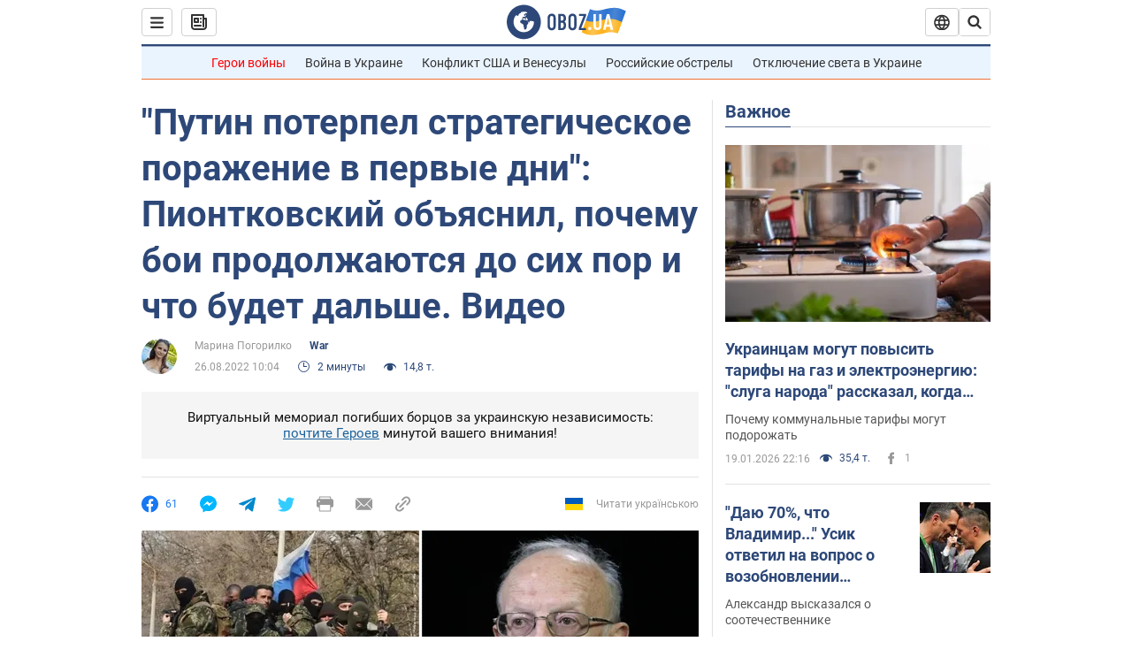

--- FILE ---
content_type: image/svg+xml
request_url: https://cdn.obozrevatel.com/core/img/icons/social/google-news-2-brand.svg
body_size: 2330
content:
<svg width="32" height="32" viewBox="0 0 32 32" fill="none" xmlns="http://www.w3.org/2000/svg">
<path d="M25.398 20.6394C25.3951 21.0853 25.0328 21.4451 24.587 21.4451H7.42687C6.97962 21.4471 6.61513 21.0867 6.61218 20.6394V3.80083C6.61513 3.35496 6.97742 2.99513 7.42322 2.99513H24.5834C25.0306 2.99318 25.3951 3.35358 25.398 3.80083V20.6394Z" fill="#0C9D58"/>
<path opacity="0.2" d="M25.398 7.32388L18.9656 6.49657L25.398 8.2234V7.32388ZM16.3157 3.87373L6.57422 8.2234L17.34 4.30541V4.29461C17.1722 3.89678 16.7148 3.70883 16.3157 3.87373Z" fill="#004D40"/>
<path opacity="0.2" d="M24.587 2.99518H7.42687C6.97962 2.99317 6.61513 3.35357 6.61218 3.80082V3.98143C6.61513 3.53562 6.97742 3.17579 7.42322 3.17579H24.5834C25.0306 3.17378 25.3951 3.53418 25.398 3.98143V3.80082C25.3951 3.35495 25.0328 2.99512 24.587 2.99512V2.99518Z" fill="white"/>
<path d="M10.7775 20.1227C10.6503 20.5355 10.8802 20.9737 11.2923 21.1035L27.188 25.3791C27.6098 25.4723 28.0276 25.2077 28.1237 24.7866L31.8682 10.8092C31.9959 10.3979 31.7688 9.9605 31.3588 9.82837L15.4631 5.55288C15.0414 5.45962 14.6235 5.72425 14.5274 6.14532L10.7775 20.1227Z" fill="#EA4335"/>
<path opacity="0.2" d="M28.2882 15.799L29.1245 20.8784L28.2882 23.9997V15.799ZM19.0398 6.7041L19.7894 6.90644L20.2554 10.0404L19.0398 6.7041Z" fill="#3E2723"/>
<path opacity="0.2" d="M31.359 9.82837L15.4633 5.55288C15.0415 5.45962 14.6237 5.72425 14.5276 6.14532L10.7776 20.1227C10.7776 20.1461 10.7776 20.1696 10.765 20.1931L14.4824 6.32046C14.5785 5.8994 14.9964 5.63477 15.4181 5.72802L31.3138 10.0036C31.4978 10.0621 31.6535 10.187 31.7507 10.3539C31.8478 10.5208 31.8794 10.7178 31.8394 10.9067L31.8683 10.8002C31.9903 10.3917 31.7643 9.96056 31.359 9.82837H31.359Z" fill="white"/>
<path d="M23.2973 18.4018C23.4604 18.8019 23.27 19.2586 22.871 19.4242L6.09556 25.5296C5.68372 25.6598 5.24401 25.4331 5.11113 25.0221L0.161808 11.4222C3.92422e-05 11.0221 0.191197 10.5665 0.589904 10.4016L17.3653 4.29626C17.7777 4.16357 18.2198 4.38983 18.3533 4.80204L23.2973 18.4019V18.4018Z" fill="#FFC107"/>
<path opacity="0.2" d="M0.224992 11.5935C0.0630977 11.194 0.253251 10.7385 0.651329 10.5729L17.4267 4.46751C17.8328 4.33977 18.2666 4.55944 18.4039 4.96236L18.3533 4.80159C18.2205 4.39064 17.7808 4.16388 17.3689 4.29406L0.589849 10.4012C0.190892 10.5669 0.000487879 11.0236 0.163575 11.4236L5.11295 25.0217V25.0344L0.224992 11.5935Z" fill="white"/>
<path d="M27.4753 10.0405H4.53491C4.08598 10.0405 3.72205 10.4045 3.72205 10.8534V28.1941C3.72205 28.643 4.08598 29.007 4.53491 29.007H27.4753C27.9242 29.007 28.2882 28.643 28.2882 28.1941V10.8534C28.2882 10.4045 27.9242 10.0405 27.4753 10.0405Z" fill="#4285F4"/>
<path d="M17.0438 15.0981H23.9078C24.0036 15.0981 24.0955 15.1362 24.1633 15.204C24.231 15.2717 24.2691 15.3636 24.2691 15.4594V16.5432C24.2691 16.639 24.231 16.7309 24.1633 16.7987C24.0955 16.8664 24.0036 16.9045 23.9078 16.9045H17.0437V15.0981H17.0438ZM17.0438 21.9622H23.9078C24.0036 21.9622 24.0955 22.0002 24.1633 22.068C24.231 22.1358 24.2691 22.2276 24.2691 22.3235V23.4073C24.2691 23.5031 24.231 23.595 24.1632 23.6627C24.0955 23.7305 24.0036 23.7685 23.9078 23.7685H17.0437V21.9622H17.0438ZM17.0438 18.5302H24.9915C25.0873 18.5302 25.1792 18.5683 25.2469 18.636C25.3147 18.7037 25.3528 18.7956 25.3528 18.8914V19.9752C25.3528 20.0711 25.3147 20.163 25.247 20.2307C25.1792 20.2985 25.0873 20.3365 24.9915 20.3365H17.0438V18.5302Z" fill="white"/>
<path opacity="0.2" d="M27.4754 28.826H4.53491C4.0864 28.825 3.72305 28.4617 3.72205 28.0132V28.1938C3.72305 28.6423 4.0864 29.0056 4.53491 29.0067H27.4754C27.9239 29.0056 28.2872 28.6423 28.2882 28.1938V28.0132C28.2872 28.4617 27.9239 28.825 27.4754 28.826Z" fill="#1A237E"/>
<path opacity="0.2" d="M4.53491 10.2211H27.4754C27.9239 10.2221 28.2872 10.5855 28.2882 11.034V10.8533C28.2872 10.4048 27.9239 10.0415 27.4754 10.0405H4.53491C4.0864 10.0415 3.72305 10.4048 3.72205 10.8533V11.034C3.72305 10.5855 4.0864 10.2221 4.53491 10.2211Z" fill="white"/>
<path d="M10.9023 18.7103V20.336H13.2396C13.0463 21.3295 12.1739 22.0484 10.9023 22.0484C9.4557 22.0484 8.28306 20.8757 8.28306 19.4292C8.28306 17.9827 9.4557 16.81 10.9023 16.81C11.5238 16.7982 12.1246 17.0334 12.5731 17.4639L13.8104 16.2266C13.0245 15.4868 11.9815 15.0819 10.9023 15.0976C10.3316 15.0954 9.76606 15.206 9.23818 15.4229C8.7103 15.6397 8.23044 15.9587 7.82613 16.3615C7.42182 16.7643 7.10101 17.2429 6.88212 17.77C6.66322 18.297 6.55054 18.8621 6.55054 19.4328C6.55054 20.0035 6.66322 20.5686 6.88212 21.0956C7.10101 21.6227 7.42182 22.1013 7.82613 22.5041C8.23044 22.9069 8.7103 23.2258 9.23818 23.4427C9.76606 23.6596 10.3316 23.7702 10.9023 23.768C13.4058 23.768 15.0568 22.0086 15.0568 19.5322C15.0559 19.2568 15.033 18.982 14.9882 18.7103H10.9023Z" fill="white"/>
<path opacity="0.2" d="M10.9473 20.3364V20.517H13.2414C13.2582 20.458 13.2727 20.3978 13.2847 20.3364H10.9473H10.9473Z" fill="#1A237E"/>
<path opacity="0.2" d="M10.9473 23.7685C8.58801 23.7691 6.66135 21.8826 6.61218 19.5237V19.614C6.61218 22.0082 8.55309 23.9492 10.9474 23.9492C13.451 23.9492 15.1019 22.1898 15.1019 19.7133V19.6556C15.0423 22.067 13.4094 23.7685 10.9474 23.7685H10.9473ZM12.611 17.4645C12.1638 17.037 11.5659 16.8034 10.9474 16.8142C9.5183 16.8369 8.37286 18.0041 8.37694 19.4334V19.5237C8.41927 18.1309 9.54876 17.0173 10.9419 16.9948C11.5605 16.9839 12.1583 17.2176 12.6056 17.6451L13.9333 16.3175C13.9025 16.2886 13.8682 16.2633 13.8357 16.2344L12.6056 17.4645H12.611ZM24.2691 16.7239V16.5432C24.2691 16.639 24.2311 16.7309 24.1633 16.7987C24.0955 16.8664 24.0037 16.9045 23.9078 16.9045H17.0437V17.0851H23.9078C24.0036 17.0851 24.0955 17.047 24.1633 16.9793C24.231 16.9116 24.2691 16.8197 24.2691 16.7239ZM23.9078 23.7685H17.0437V23.9492H23.9078C24.0037 23.9492 24.0955 23.9111 24.1633 23.8434C24.2311 23.7756 24.2691 23.6837 24.2691 23.5879V23.4073C24.2691 23.5031 24.231 23.595 24.1633 23.6627C24.0955 23.7305 24.0036 23.7685 23.9078 23.7685ZM24.9916 20.3365H17.0438V20.5172H24.9917C25.0875 20.5172 25.1794 20.4791 25.2471 20.4113C25.3149 20.3436 25.353 20.2517 25.353 20.1559V19.9753C25.353 20.0711 25.3149 20.163 25.2471 20.2307C25.1794 20.2985 25.0875 20.3365 24.9917 20.3365H24.9916Z" fill="#1A237E"/>
<path d="M31.3588 9.82852L25.3979 8.23357V3.80083C25.3949 3.35496 25.0327 2.99513 24.5869 2.99513H7.42671C6.97946 2.99318 6.61498 3.35358 6.61203 3.80083V8.20826L0.589667 10.4012C0.190709 10.5668 0.000304624 11.0235 0.163392 11.4235L3.72186 21.203V28.1935C3.72286 28.642 4.08621 29.0054 4.53472 29.0064H27.4752C27.9237 29.0054 28.2871 28.642 28.2881 28.1935V24.1799L31.87 10.813C31.9999 10.4001 31.7713 9.95983 31.3588 9.82852H31.3588Z" fill="url(#paint0_radial)"/>
<defs>
<radialGradient id="paint0_radial" cx="0" cy="0" r="1" gradientUnits="userSpaceOnUse" gradientTransform="translate(5.94 5.10307) scale(25.2882)">
<stop stop-color="white" stop-opacity="0.1"/>
<stop offset="1" stop-color="white" stop-opacity="0"/>
</radialGradient>
</defs>
</svg>


--- FILE ---
content_type: application/x-javascript; charset=utf-8
request_url: https://servicer.idealmedia.io/1418748/1?nocmp=1&sessionId=696f314e-1550f&sessionPage=1&sessionNumberWeek=1&sessionNumber=1&scale_metric_1=64.00&scale_metric_2=256.00&scale_metric_3=100.00&cbuster=1768894798784100663599&pvid=41f678eb-6be3-4d23-85d4-b9e918150bae&implVersion=11&lct=1763555100&mp4=1&ap=1&consentStrLen=0&wlid=f47681ef-36c1-4cd5-9b86-c9e417dcc375&uniqId=05257&niet=4g&nisd=false&evt=%5B%7B%22event%22%3A1%2C%22methods%22%3A%5B1%2C2%5D%7D%2C%7B%22event%22%3A2%2C%22methods%22%3A%5B1%2C2%5D%7D%5D&pv=5&jsv=es6&dpr=1&hashCommit=cbd500eb&apt=2022-08-26T10%3A04%3A00&tfre=4044&w=0&h=1&tl=150&tlp=1&sz=0x1&szp=1&szl=1&cxurl=https%3A%2F%2Fwar.obozrevatel.com%2Fputin-poterpel-strategicheskoe-porazhenie-v-pervyie-dni-piontkovskij-obyasnil-pochemu-boi-prodolzhayutsya-do-sih-por-i-chto-budet-dalshe-video.htm&ref=&lu=https%3A%2F%2Fwar.obozrevatel.com%2Fputin-poterpel-strategicheskoe-porazhenie-v-pervyie-dni-piontkovskij-obyasnil-pochemu-boi-prodolzhayutsya-do-sih-por-i-chto-budet-dalshe-video.htm
body_size: 829
content:
var _mgq=_mgq||[];
_mgq.push(["IdealmediaLoadGoods1418748_05257",[
["champion.com.ua","11962959","1","Мудрик отримав вердикт щодо свого майбутнього у Челсі","Лондонське Челсі може достроково припинити співпрацю із українським вінгером Михайлом Мудриком","0","","","","uxiJBhSjdOT2aJzQU1Lc0B3cixzydL7zvfa23CHoUtFKLdfngGlto9qxGjRgYmxhJP9NESf5a0MfIieRFDqB_Kldt0JdlZKDYLbkLtP-Q-U9eMp0imPbtBlNfLnUf-zF",{"i":"https://s-img.idealmedia.io/n/11962959/45x45/423x0x1074x1074/aHR0cDovL2ltZ2hvc3RzLmNvbS90LzY4NzA0MS9jMTkwYjBjYTAwNjJmMWZkYTU4NmVkYTUwMzcxOWNkMC5qcGVn.webp?v=1768894798-HPKlDA2eTWGFMW7XXVOcvy2nNjEn00RhCeglWWljlNo","l":"https://clck.idealmedia.io/pnews/11962959/i/1298901/pp/1/1?h=uxiJBhSjdOT2aJzQU1Lc0B3cixzydL7zvfa23CHoUtFKLdfngGlto9qxGjRgYmxhJP9NESf5a0MfIieRFDqB_Kldt0JdlZKDYLbkLtP-Q-U9eMp0imPbtBlNfLnUf-zF&utm_campaign=obozrevatel.com&utm_source=obozrevatel.com&utm_medium=referral&rid=38cc6528-f5d3-11f0-9255-d404e6f98490&tt=Direct&att=3&afrd=296&iv=11&ct=1&gdprApplies=0&muid=q0jWTflb7ADn&st=-300&mp4=1&h2=RGCnD2pppFaSHdacZpvmnsy2GX6xlGXVu7txikoXAu_3Uq9CZQIGhHBl6Galy7GAUxS4U-sB8WxEelr10UWU-Q**","adc":[],"sdl":0,"dl":"","category":"Спорт","dbbr":0,"bbrt":0,"type":"e","media-type":"static","clicktrackers":[],"cta":"Читати далі","cdt":"","tri":"38cc776e-f5d3-11f0-9255-d404e6f98490","crid":"11962959"}],],
{"awc":{},"dt":"desktop","ts":"","tt":"Direct","isBot":1,"h2":"RGCnD2pppFaSHdacZpvmnsy2GX6xlGXVu7txikoXAu_3Uq9CZQIGhHBl6Galy7GAUxS4U-sB8WxEelr10UWU-Q**","ats":0,"rid":"38cc6528-f5d3-11f0-9255-d404e6f98490","pvid":"41f678eb-6be3-4d23-85d4-b9e918150bae","iv":11,"brid":32,"muidn":"q0jWTflb7ADn","dnt":2,"cv":2,"afrd":296,"consent":true,"adv_src_id":39175}]);
_mgqp();
